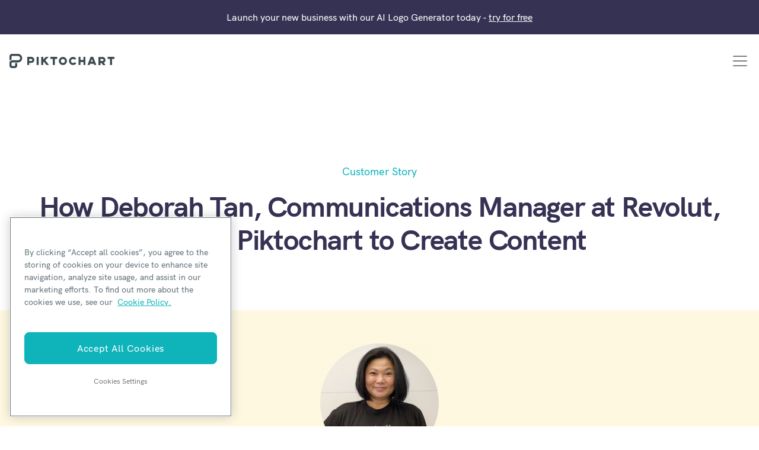

--- FILE ---
content_type: application/javascript; charset=UTF-8
request_url: https://piktochart.com/wp-content/themes/piktochart/js/perry.js?ver=1764758435
body_size: 6811
content:
/**
 * Perry.js
 * The Javascript file for the Perry theme
 * built especially for Piktochart
 * by Michael Weaver.
 * mail@mjtweaver.com
 */
function formHandling() {
  window.addEventListener("message", event => {
    if (
      event.data.type === "hsFormCallback" &&
      event.data.eventName === "onFormReady"
    ) {
      var container = jQuery(".hubspot-form-container");
      if (container) {
        var videoURL = container.attr("data-video-url"),
          eventName = container.attr("data-event-name"),
          permalink = container.attr("data-permalink"),
          downloadURL = container.attr("data-download-url");

        if (permalink) {
          jQuery(".hs-permalink input").val(permalink);
        } // Add permalink value
        if (eventName) {
          jQuery(".hs-event_name input").val(eventName);
        } // Add event name
        if (videoURL) {
          jQuery(".hs-video_url input").val(videoURL);
        } // Add video url
        if (downloadURL) {
          jQuery(".hs-download_url input").val(downloadURL);
        } // Add download url
      }
    }
  });

  window.addEventListener("message", event => {
    // On form submission
    if (
      event.data.type === "hsFormCallback" &&
      event.data.eventName === "onFormSubmitted"
    ) {
      var container = jQuery(".hubspot-form-container");
      if (container) {
        var videoURL = container.attr("data-video-url"),
          formType = container.attr("data-form-type"),
          downloadURL = container.attr("data-download-url"),
          instance;

        // Take additional actions depending on the type of form
        if (videoURL && formType == "webinar") {
          instance = lity(videoURL);
        } else if (downloadURL && formType == "download") {
          window.open(downloadURL);
        } else if (formType == "demo") {
          window.location.href = "https://calendly.com/sarah_piktochart";
        } else if (formType == "register") {
          window.location.href = "https://create.piktochart.com/users/sign_up/";
        }

        // Update the container with a generic thank you message
        container.html(
          "<div class='form-ty border-radius text-centre mx-auto p-5'><svg style='margin-bottom: 10px' width='30' xmlns='http://www.w3.org/2000/svg' viewBox='0 0 24 24'><g fill='none' fill-rule='evenodd'><path fill='#F6F9FA' d='M-165-572h1440v768H-165z'/><g stroke='#0FB4BB' stroke-width='2'><circle cx='12' cy='12' r='11'/><path stroke-linecap='round' stroke-linejoin='round' d='M8 11.38L12.057 16 17 9'/></g></g></svg><br>Thank you! Our team will reach out to you as soon as possible</div>"
        );
      }
    }
  });
}

function cookieHandling() {
  var _hsp = (window._hsp = window._hsp || []);
  _hsp.push([
    "addPrivacyConsentListener",
    function(consent) {
      if (consent.categories) {
        // analytics
        if (consent.categories.analytics) {
          gtag("consent", "update", {
            analytics_storage: "granted"
          });
        }

        // advertising
        if (consent.categories.advertisement) {
          gtag("consent", "update", {
            ad_storage: "granted"
          });
        }
      }
    }
  ]);
}

function utmTracking() {
  var queryString = window.location.search,
    urlParams = new URLSearchParams(queryString),
    campaign = false,
    source = false,
    medium = false,
    links1 = jQuery('[href*="create.piktochart.com"]'),
    links2 = jQuery('[href*="story.piktochart.com"]');

  // UTM Campaign
  if (urlParams.has("utm_campaign")) {
    campaign = urlParams.get("utm_campaign");
  }

  // UTM Source
  if (urlParams.has("utm_source")) {
    source = urlParams.get("utm_source");
  }

  // UTM Medium
  if (urlParams.has("utm_medium")) {
    medium = urlParams.get("utm_medium");
  }

  if (links1.length || links2.length) {
    var urlOutput = "",
      firstBit = true;

    if (window.location.href.indexOf("?") > -1) {
      firstBit = false;
    }

    if (campaign) {
      jQuery(links1).each(function() {
        var href = jQuery(this).attr("href");

        if (!firstBit) {
          href += "&";
        } else {
          href += "?";
          firstBit = false;
        }

        href += "utm_campaign=" + campaign;
        jQuery(this).attr("href", href);
      });

      jQuery(links2).each(function() {
        var href = jQuery(this).attr("href");

        if (!firstBit) {
          href += "&";
        } else {
          href += "?";
          firstBit = false;
        }

        href += "utm_campaign=" + campaign;
        jQuery(this).attr("href", href);
      });
    }

    if (source) {
      jQuery(links1).each(function() {
        var href = jQuery(this).attr("href");

        if (!firstBit) {
          href += "&";
        } else {
          href += "?";
          firstBit = false;
        }

        href += "utm_source=" + source;
        jQuery(this).attr("href", href);
      });

      jQuery(links2).each(function() {
        var href = jQuery(this).attr("href");

        if (!firstBit) {
          href += "&";
        } else {
          href += "?";
          firstBit = false;
        }

        href += "utm_source=" + source;
        jQuery(this).attr("href", href);
      });
    }

    if (medium) {
      jQuery(links1).each(function() {
        var href = jQuery(this).attr("href");

        if (!firstBit) {
          href += "&";
        } else {
          href += "?";
          firstBit = false;
        }

        href += "utm_medium=" + medium;
        jQuery(this).attr("href", href);
      });

      jQuery(links2).each(function() {
        var href = jQuery(this).attr("href");

        if (!firstBit) {
          href += "&";
        } else {
          href += "?";
          firstBit = false;
        }

        href += "utm_medium=" + medium;
        jQuery(this).attr("href", href);
      });
    }
  }
}

function openCookiePopup() {
  jQuery(".cookie-popup-open").on("click", function(e) {
    e.preventDefault;
    jQuery(".ot-floating-button__open").trigger("click");
  });
}

function slideShareContainer() {
  var container = jQuery(".slideshare-container");
  if (container.length) {
    container.on("click", function() {
      var url = jQuery(this).attr("data-slideshare-url"),
        iframe =
          '<iframe class="slideshare-iframe" src="' +
          url +
          '" frameborder="0" marginwidth="0" marginheight="0" scrolling="no" allowfullscreen></iframe>';

      jQuery(this).after(iframe);
      jQuery(this).remove();
    });
  }
}

function blog_open_target() {
  if (jQuery("body").hasClass("single-post")) {
    jQuery(".entry-content a").each(function() {
      if (this.href.indexOf("#") == -1) {
        //console.log(jQuery(this));
        jQuery(this).attr("target", "_blank");
        jQuery(this).attr("rel", "noopener");
      }
    });
  }
}

function searchStyling() {
  jQuery("#search")
    .focusin(function() {
      jQuery(".search-focus").removeClass("hidden");
      jQuery("body").addClass("overflow-hidden");
      jQuery(".tgForm").addClass("z-30");
    })
    .focusout(function() {
      jQuery(".search-focus").addClass("hidden");
      jQuery("body").removeClass("overflow-hidden");
      jQuery(".tgForm").removeClass("z-30");

      var container = jQuery(".ajaxResults");
      jQuery(document).mouseup(function(e) {
        if (!container.is(e.target) && container.has(e.target).length === 0) {
          jQuery("#datafetch").html("");
        }
      });
    });

  // Clear element
  jQuery("#search").on("search", function() {
    jQuery("#datafetch").html("");
  });
}

function language_switcher() {
  var container = jQuery(".ls");

  jQuery(".ls").on("click", function() {
    jQuery(".ls .bg-white").removeClass("hidden");
    jQuery(".ls svg").addClass("rotate-180");
    jQuery(".ls").addClass("active");
  });

  jQuery(document).mouseup(function(e) {
    if (jQuery(".ls").hasClass("active")) {
      if (!container.is(e.target) && container.has(e.target).length === 0) {
        jQuery(".ls .bg-white").addClass("hidden");
        jQuery(".ls svg").removeClass("rotate-180");
        jQuery(".ls").removeClass("active");
      }
    }
  });
}

function toggleFormats() {
  jQuery(".formats button").on("click", function() {
    jQuery(".formats ul").toggleClass("hidden");
  });
}

function copyURL() {
  jQuery(".copyURL").on("click", function() {
    var temp = jQuery("<input>");
    jQuery("body").append(temp);
    temp.val(window.location.href).select();
    document.execCommand("copy");
    temp.remove();
  });
}

function string_to_slug(str) {
  str = str.replace(/^\s+|\s+$/g, ""); // trim
  str = str.toLowerCase();

  // remove accents, swap ñ for n, etc
  var from = "àáäâèéëêìíïîòóöôùúüûñç·/_,:;";
  var to = "aaaaeeeeiiiioooouuuunc------";
  for (var i = 0, l = from.length; i < l; i++) {
    str = str.replace(new RegExp(from.charAt(i), "g"), to.charAt(i));
  }

  str = str
    .replace(/[^a-z0-9 -]/g, "") // remove invalid chars
    .replace(/\s+/g, "-") // collapse whitespace and replace by -
    .replace(/-+/g, "-"); // collapse dashes

  return str;
}

function toc() {
  var toc = jQuery("#toc-nav");

  if (toc.length) {
    var html = '<ol class="toc !list-none font-general !pl-0 !mb-0">',
      headings = jQuery(".single-post .tocContent :is(h2, h3)");

    headings.each(function() {
      var text = jQuery(this).text(),
        id = string_to_slug(text),
        set = jQuery(this)
          .nextUntil("h2")
          .addBack(),
        type = jQuery(this).prop("nodeName");

      set.wrapAll('<div class="toc-section" id="' + id + '" />');

      html +=
        '<li class="py-3 !mb-0 border-t border-[#E4E7EC]"><a class="hover:text-[#0FB4BB] !no-underline font-semi !leading-[1.3] !text-sm text-[#101828] !mb-0" data-type="' +
        type +
        '"href="#' +
        id +
        '" title="' +
        text +
        '" aria-label="' +
        text +
        '">' +
        text +
        "</a></li>";
    });

    html += "</ol>";

    if (headings.length) {
      toc.append(html);
      toc.addClass("!opacity-100 mb-4");
    } else {
      jQuery(".tocContainer").hide();
    }
  }
}

function tabbedLabelFix() {
  if (jQuery(".tabbed input[type=radio]")) {
    jQuery(".tabbed input[type=radio]").on("click", function() {
      var id = jQuery(this).attr("id");
      var parent = jQuery(this).parent();
      jQuery(parent)
        .find("nav label")
        .removeClass("active");
      jQuery("label[for=" + id + "]").toggleClass("active");
    });
  }
}

function trackCreateURLs() {
  if (jQuery("body").hasClass("home")) {
    const queryString = window.location.search;
    const urlParams = new URLSearchParams(queryString);
    const nab = urlParams.get("nab");

    jQuery("a").each(function() {
      var link = jQuery(this).attr("href");
      if (link.indexOf("create.piktochart.com") >= 0) {
        //console.log("editing this URL");

        if (link.indexOf("?") >= 0) {
          link = link + "&nab=" + nab;
        } else {
          link = link + "?nab=" + nab;
        }
        jQuery(this).attr("href", link);
      }
    });
  }
}

function pricingHandler() {
  var btn = jQuery(".toggleBtn"),
    tabs = jQuery("[data-tabs]"),
    pAnnual = jQuery(".pAnnual"),
    pMonthly = jQuery(".pMonthly");

  btn.on("click", function() {
    var select = jQuery(this).attr("data-select");
    btn.removeClass("active");
    jQuery(this).addClass("active");

    tabs.each(function(index) {
      if (
        jQuery(this)
          .attr("data-tabs")
          .indexOf(select) != -1
      ) {
        jQuery(this).removeClass("hidden");
      } else {
        jQuery(this).addClass("hidden");
      }
    });
  });

  pAnnual.on("click", function() {
    pMonthly.removeClass("active");
    pAnnual.addClass("active");
    jQuery('[data-often="monthly"]').addClass("hidden");
    jQuery('[data-often="annual"]').removeClass("hidden");
    var currencyVal = jQuery(".currencyBtns").val();

    if (currencyVal == "SGD") {
      var price1sub = ".50";
      jQuery(".price1sub")
        .text(price1sub)
        .removeClass("hidden");
    }
  });

  pMonthly.on("click", function() {
    pMonthly.addClass("active");
    pAnnual.removeClass("active");
    jQuery('[data-often="monthly"]').removeClass("hidden");
    jQuery('[data-often="annual"]').addClass("hidden");
    var currencyVal = jQuery(".currencyBtns").val();

    if (currencyVal == "SGD") {
      jQuery(".price1sub")
        .text("")
        .addClass("hidden");
    }
  });

  jQuery(".comparePlanTable .toggleShowHide").on("click", function() {
    jQuery(this)
      .children("span:not(.tableToggled)")
      .toggleClass("hidden");
    jQuery(".comparePlanTable").toggleClass("toggled");
    jQuery(".hide-me-section").toggleClass("hidden");
    //jQuery(this).children('.tableToggled').toggleClass('rotate-180');
  });

  jQuery(document).on("click", ".faqmobile", function() {
    jQuery(this).toggleClass("focused");
  });

  jQuery(".currencyBtns").on("change", function() {
    var name = this.value,
      currencySymbol = jQuery(".currencySymbol"),
      currencyText = "&dollar;",
      price1a = "14",
      price1b = "29",
      price2a = "24",
      price2b = "49",
      price3a = "39",
      price3b = "99",
      price4 = "60",
      couldHide = false,
      price1sub = false;

    if (name == "GBP") {
      currencyText = "&pound;";

      (price1a = "14"),
        (price1b = "29"),
        (price2a = "24"),
        (price2b = "49"),
        (price3a = "39"),
        (price3b = "99"),
        (price4 = "60");
    } else if (name == "USD") {
      currencyText = "&dollar;";

      (price1a = "14"),
        (price1b = "29"),
        (price2a = "24"),
        (price2b = "49"),
        (price3a = "39"),
        (price3b = "99"),
        (price4 = "60");
    } else if (name == "EUR") {
      currencyText = "&euro;";

      (price1a = "14"),
        (price1b = "29"),
        (price2a = "24"),
        (price2b = "49"),
        (price3a = "39"),
        (price3b = "99"),
        (price4 = "60");
    } else if (name == "SGD") {
      currencyText = "S&dollar;";

      (price1a = "17"),
        (price1sub = ".50"),
        (price1b = "40"),
        (price2a = "33"),
        (price2b = "68"),
        (price3a = "55"),
        (price3b = "00"),
        (price4 = "84");

      couldHide = true;
    } else if (name == "MXN") {
      currencyText = "MEX&dollar;";

      (price1a = "280"),
        (price1b = "590"),
        (price2a = "485"),
        (price2b = "990"),
        (price3a = "800"),
        (price3b = "00"),
        (price4 = "1220");

      couldHide = true;
    } else if (name == "INR") {
      currencyText = "₹";

      (price1a = "1050"),
        (price1b = "2175"),
        (price2a = "1800"),
        (price2b = "3675"),
        (price3a = "3000"),
        (price3b = "00"),
        (price4 = "4500");

      couldHide = true;
    }

    currencySymbol.html(currencyText);
    jQuery(".price1a").text(price1a);
    jQuery(".price1b").text(price1b);
    jQuery(".price2a").text(price2a);
    jQuery(".price2b").text(price2b);
    jQuery(".price3a").text(price3a);
    jQuery(".price3b").text(price3b);
    jQuery(".price4").text(price4);

    if (couldHide) {
      jQuery(".couldHide").addClass("invisible");
    } else {
      jQuery(".couldHide").removeClass("invisible");
    }

    if (price1sub) {
      if (pMonthly.hasClass("active")) {
      } else {
        jQuery(".price1sub")
          .text(price1sub)
          .removeClass("hidden");
      }
    } else {
      jQuery(".price1sub")
        .text("")
        .addClass("hidden");
    }
  });
}

function aiHandler() {
  !(function(e) {
    if ("object" == typeof exports && "undefined" != typeof module)
      module.exports = e();
    else if ("function" == typeof define && define.amd) define([], e);
    else {
      ("undefined" != typeof window
        ? window
        : "undefined" != typeof global
        ? global
        : "undefined" != typeof self
        ? self
        : this
      ).basicLightbox = e();
    }
  })(function() {
    return (function e(n, t, o) {
      function r(c, u) {
        if (!t[c]) {
          if (!n[c]) {
            var s = "function" == typeof require && require;
            if (!u && s) return s(c, !0);
            if (i) return i(c, !0);
            var a = new Error("Cannot find module '" + c + "'");
            throw ((a.code = "MODULE_NOT_FOUND"), a);
          }
          var l = (t[c] = { exports: {} });
          n[c][0].call(
            l.exports,
            function(e) {
              return r(n[c][1][e] || e);
            },
            l,
            l.exports,
            e,
            n,
            t,
            o
          );
        }
        return t[c].exports;
      }
      for (
        var i = "function" == typeof require && require, c = 0;
        c < o.length;
        c++
      )
        r(o[c]);
      return r;
    })(
      {
        1: [
          function(e, n, t) {
            "use strict";
            Object.defineProperty(t, "__esModule", { value: !0 }),
              (t.create = t.visible = void 0);
            var o = function(e) {
                var n =
                    arguments.length > 1 &&
                    void 0 !== arguments[1] &&
                    arguments[1],
                  t = document.createElement("div");
                return (
                  (t.innerHTML = e.trim()), !0 === n ? t.children : t.firstChild
                );
              },
              r = function(e, n) {
                var t = e.children;
                return 1 === t.length && t[0].tagName === n;
              },
              i = function(e) {
                return (
                  null != (e = e || document.querySelector(".basicLightbox")) &&
                  !0 === e.ownerDocument.body.contains(e)
                );
              };
            t.visible = i;
            t.create = function(e, n) {
              var t = (function(e, n) {
                  var t = o(
                      '\n\t\t<div class="basicLightbox '.concat(
                        n.className,
                        '">\n\t\t\t<div class="basicLightbox__placeholder" role="dialog"></div>\n\t\t</div>\n\t'
                      )
                    ),
                    i = t.querySelector(".basicLightbox__placeholder");
                  e.forEach(function(e) {
                    return i.appendChild(e);
                  });
                  var c = r(i, "IMG"),
                    u = r(i, "VIDEO"),
                    s = r(i, "IFRAME");
                  return (
                    !0 === c && t.classList.add("basicLightbox--img"),
                    !0 === u && t.classList.add("basicLightbox--video"),
                    !0 === s && t.classList.add("basicLightbox--iframe"),
                    t
                  );
                })(
                  (e = (function(e) {
                    var n = "string" == typeof e,
                      t = e instanceof HTMLElement == 1;
                    if (!1 === n && !1 === t)
                      throw new Error(
                        "Content must be a DOM element/node or string"
                      );
                    return !0 === n
                      ? Array.from(o(e, !0))
                      : "TEMPLATE" === e.tagName
                      ? [e.content.cloneNode(!0)]
                      : Array.from(e.children);
                  })(e)),
                  (n = (function() {
                    var e =
                      arguments.length > 0 && void 0 !== arguments[0]
                        ? arguments[0]
                        : {};
                    if (
                      (null == (e = Object.assign({}, e)).closable &&
                        (e.closable = !0),
                      null == e.className && (e.className = ""),
                      null == e.onShow && (e.onShow = function() {}),
                      null == e.onClose && (e.onClose = function() {}),
                      "boolean" != typeof e.closable)
                    )
                      throw new Error("Property `closable` must be a boolean");
                    if ("string" != typeof e.className)
                      throw new Error("Property `className` must be a string");
                    if ("function" != typeof e.onShow)
                      throw new Error("Property `onShow` must be a function");
                    if ("function" != typeof e.onClose)
                      throw new Error("Property `onClose` must be a function");
                    return e;
                  })(n))
                ),
                c = function(e) {
                  return (
                    !1 !== n.onClose(u) &&
                    (function(e, n) {
                      return (
                        e.classList.remove("basicLightbox--visible"),
                        setTimeout(function() {
                          return (
                            !1 === i(e) || e.parentElement.removeChild(e), n()
                          );
                        }, 410),
                        !0
                      );
                    })(t, function() {
                      if ("function" == typeof e) return e(u);
                    })
                  );
                };
              !0 === n.closable &&
                t.addEventListener("click", function(e) {
                  e.target === t && c();
                });
              var u = {
                element: function() {
                  return t;
                },
                visible: function() {
                  return i(t);
                },
                show: function(e) {
                  return (
                    !1 !== n.onShow(u) &&
                    (function(e, n) {
                      return (
                        document.body.appendChild(e),
                        setTimeout(function() {
                          requestAnimationFrame(function() {
                            return (
                              e.classList.add("basicLightbox--visible"), n()
                            );
                          });
                        }, 10),
                        !0
                      );
                    })(t, function() {
                      if ("function" == typeof e) return e(u);
                    })
                  );
                },
                close: c
              };
              return u;
            };
          },
          {}
        ]
      },
      {},
      [1]
    )(1);
  });

  var btn_primary = jQuery('[data-task="action-primary"]'),
    btn_secondary = jQuery('[data-task="action-secondary"]'),
    image_container = jQuery(".ai-image-container"),
    text_container = jQuery(".ai-text-container"),
    body = jQuery("body"),
    generateImg = jQuery("[data-generate]"),
    replacement = jQuery(".ai-replacement");

  btn_primary.on("click", function() {
    image_container.toggleClass("hidden flex");
    body.toggleClass("overflow-hidden");
  });

  btn_secondary.on("click", function() {
    text_container.toggleClass("hidden flex");
    body.toggleClass("overflow-hidden");

    var content =
        "This quarterly report analyzes market performance and portfolio outcomes for the period ending March 31, 2025, with strategic recommendations for Q2 positioning.",
      $paragraph = jQuery(".ai-text-container p"),
      index = 0,
      current = "";

    function typeChar() {
      if (index < content.length) {
        current += content.charAt(index);
        $paragraph.html(current);
        index++;
        setTimeout(typeChar, 30); // Typing speed
      }
    }

    typeChar(); // Start typing animation
  });

  generateImg.on("click", function() {
    body.removeClass("overflow-hidden");

    var new_url = jQuery(this).attr("data-generate");

    basicLightbox
      .create(
        `
			<img width="1200" height="700" src="/wp-content/themes/piktochart/img/${new_url}">
		`
      )
      .show();

    image_container.removeClass("flex").addClass("hidden");
    text_container.removeClass("flex").addClass("hidden");
    //replacement.html('<img loading="lazy" class="object-cover rounded-xl" src="/wp-content/themes/piktochart/img/' + jQuery(this).attr('data-generate') + '" alt="Replacement image">');
    jQuery(".ai-text-container textarea").text("");
  });
}

jQuery(function($) {
  pricingHandler();
  tabbedLabelFix();
  formHandling();
  cookieHandling();
  slideShareContainer();
  searchStyling();
  language_switcher();
  toggleFormats();
  copyURL();
  toc();
  aiHandler();
  jQuery(document).on("lity:open", function(event, instance) {
    setTimeout(function() {
      var videoID = jQuery(event.target)
          .find("iframe")
          .attr("id"),
        player = YT.get(videoID),
        timer = null;

      function onReady() {
        player.addEventListener("onStateChange", function(e) {
          //console.log('State is:', e.data);
        });
      }

      timer = setInterval(function() {
        var state = player.getPlayerState();

        if (state === 0) {
          stopInterval();
        }
      }, 1000);

      function stopInterval() {
        instance.close();

        jQuery("html,body").animate({
          scrollTop: jQuery("#demo-session").offset().top
        });

        // To cancel an interval, pass the timer to clearInterval()
        clearInterval(timer);
      }
    }, 1000);
  });
  openCookiePopup();
  blog_open_target();
  setTimeout(function() {
    utmTracking();
    trackCreateURLs();
  }, 4000);
});

jQuery(function($) {
  $(document).on("click", ".play-button", function() {
    const $container = $(this).closest(".embed-container");
    const $overlay = $container.find(".overlay-image");
    const $videoEmbed = $container.find(".iframe-container");
    const $iframe = $videoEmbed.find("iframe");

    $overlay.addClass("hidden");
    $videoEmbed.removeClass("hidden");
    $(this).addClass("hidden");

    if ($iframe.length) {
      let baseSrc = $iframe.attr("src");
      if (baseSrc && !baseSrc.includes("autoplay=1")) {
        const separator = baseSrc.includes("?") ? "&" : "?";
        $iframe.attr("src", baseSrc + separator + "autoplay=1");
      }
    }
  });

  // Black Friday 2025 Countdown Timer
  // Set to November 12, 2025, 00:00:00 UTC
  const endDate = new Date("2025-12-03T23:59:00Z");

  function updateCountdown() {
    const now = new Date();
    const timeRemaining = endDate - now;

    if (timeRemaining <= 0) {
      // Countdown has ended
      $("#counter-days").text("00");
      $("#counter-hours").text("00");
      $("#counter-minutes").text("00");
      $("#counter-seconds").text("00");
      return;
    }

    const days = Math.floor(timeRemaining / (1000 * 60 * 60 * 24));
    const hours = Math.floor((timeRemaining / (1000 * 60 * 60)) % 24);
    const minutes = Math.floor((timeRemaining / (1000 * 60)) % 60);
    const seconds = Math.floor((timeRemaining / 1000) % 60);

    $("#counter-days").text(days.toString().padStart(2, "0"));
    $("#counter-hours").text(hours.toString().padStart(2, "0"));
    $("#counter-minutes").text(minutes.toString().padStart(2, "0"));
    $("#counter-seconds").text(seconds.toString().padStart(2, "0"));
  }
  setInterval(updateCountdown, 1000);
  updateCountdown(); // Initial call to set values immediately

  // video popup modal
  $(".video-popup-trigger").on("click", function() {
    var videoUrl = $(this).data("video-url");
    var videoType = $(this).data("video-type");
    var $modal = $("#video-popup-modal");
    var $video = $("#popup-video");

    $video
      .find("source")
      .attr("src", videoUrl)
      .attr("type", videoType);
    $video[0].load();
    $video[0].play();
    $modal.removeClass("hidden");
  });

  $("#close-video-popup, #video-popup-modal").on("click", function(e) {
    // Only close if background or close button is clicked
    if (
      e.target.id === "close-video-popup" ||
      e.target.id === "video-popup-modal"
    ) {
      var $modal = $("#video-popup-modal");
      var $video = $("#popup-video");
      $video[0].pause();
      $video.find("source").attr("src", "");
      $modal.addClass("hidden");
    }
  });

  //  hero slider
  if ($(".hero-carousel").length) {
    $(".hero-carousel").slick({
      dots: true,
      arrows: true,
      infinite: true,
      autoplay: true,
      autoplaySpeed: 3000,
      draggable: false,

      responsive: [
        {
          breakpoint: 768,
          settings: {
            dots: false,
            draggable: true,
            swipe: true,
            arrows: true
          }
        }
      ]
    });
  }

  // testimonials slider
  if ($(".testimonial-carousel").length) {
    $(".testimonial-carousel").slick({
      rows: 3,
      slidesToShow: 3,
      slidesToScroll: 1,
      variableWidth: true,
      autoplay: true,
      autoplaySpeed: 0,
      speed: 15000,
      cssEase: "linear",
      swipe: false,
      draggable: false,
      dots: false,
      arrows: false,
      infinite: true,
      pauseOnHover: true,

      responsive: [
        {
          breakpoint: 768,
          settings: {
            slidesToShow: 1,
            rows: 3,
            slidesToScroll: 1,
            speed: 5000
          }
        }
      ]
    });
  }
});
